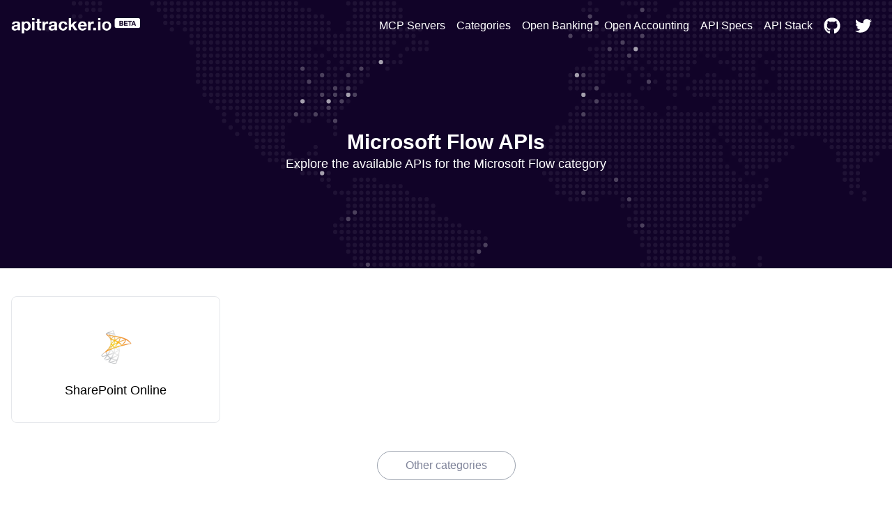

--- FILE ---
content_type: application/javascript; charset=utf-8
request_url: https://apitracker.io/_next/static/chunks/pages/categories-c2c6a4be179841a5.js
body_size: 937
content:
(self.webpackChunk_N_E=self.webpackChunk_N_E||[]).push([[2644],{42634:()=>{},49279:(e,i,r)=>{"use strict";r.d(i,{A:()=>h});var s=r(37876),t=r(65071),n=r(87336),a=r(54329),l=r(57101),d=r(89099),c=r(14232),o=r(56360);let h=(0,d.withRouter)(e=>{let{title:i,description:r,ogImage:d,children:h,masthead:m,url:p,searchState:u,onSearchStateChange:g,createURL:x}=e;return(0,s.jsxs)("div",{children:[(0,s.jsx)(t.A,{title:i,description:r,ogImage:d,url:p}),(0,s.jsx)("noscript",{children:(0,s.jsx)("iframe",{src:"https://www.googletagmanager.com/ns.html?id=GTM-W3RTMCLQ",height:"0",width:"0",style:{display:"none",visibility:"hidden"}})}),l.ms?(0,s.jsxs)(o.GT,{appId:l.ms,apiKey:l.pZ,indexName:l.lz,searchState:u,onSearchStateChange:g,createURL:x,routing:!0,children:[m,h]}):(0,s.jsxs)(c.Fragment,{children:[m,h]}),(0,s.jsx)(n.A,{title:l.yw,description:l.on,buttonLabel:l.Lw,buttonLink:l.ld}),(0,s.jsx)(a.Ay,{showBadge:!0})]})})},69628:(e,i,r)=>{(window.__NEXT_P=window.__NEXT_P||[]).push(["/categories",function(){return r(84989)}])},84989:(e,i,r)=>{"use strict";r.r(i),r.d(i,{__N_SSP:()=>h,default:()=>m});var s=r(37876),t=r(49279),n=r(38617),a=r(85722),l=r(48230),d=r.n(l);r(14232);let c="API categories",o="Filter by category and discover new developer APIs to integrate with.";var h=!0;let m=e=>{var i;let{categories:r}=e;return(0,s.jsx)(t.A,{title:c,description:o,url:"categories",masthead:(0,s.jsx)(n.A,{title:c,subtitle:o,hideAnnouncement:!0}),children:(0,s.jsx)("main",{children:(0,s.jsxs)("div",{className:"container py-20",children:[(0,s.jsx)("div",{className:"grid grid-cols-4 grid-gap-4",children:null===(i=Object.keys(r))||void 0===i?void 0:i.map(e=>{var i,t,n;return(null===(i=r[e].apps)||void 0===i?void 0:i.length)>0&&(0,s.jsx)(d(),{legacyBehavior:!0,href:"/categories/".concat(r[e].id),children:(0,s.jsx)("a",{className:"hover:no-underline",children:(0,s.jsxs)("div",{className:"border rounded-lg cursor-pointer hover:border-primary text-center",children:[(0,s.jsxs)("h4",{className:"text-lg font-medium text-black mt-8",children:[(0,a.l1)(r[e].name,30).replace("API","")," ","APIs"]}),(0,s.jsx)("p",{className:"text-sm capitalize mb-8",children:"".concat((null===(n=r[e])||void 0===n?void 0:null===(t=n.apps)||void 0===t?void 0:t.length)||0," APIs")})]})})})})}),(0,s.jsx)("div",{className:"flex align-middle",children:(0,s.jsx)("a",{href:"/",className:"m-auto mt-10 border-gray-400 border p-10 py-2 inline-block",style:{borderRadius:"25px"},children:"Trending APIs"})})]})})})}}},e=>{var i=i=>e(e.s=i);e.O(0,[3371,9602,6360,184,636,6593,8792],()=>i(69628)),_N_E=e.O()}]);

--- FILE ---
content_type: application/javascript; charset=utf-8
request_url: https://apitracker.io/_next/static/chunks/pages/index-c5bb63d08cf4e9dd.js
body_size: 4671
content:
(self.webpackChunk_N_E=self.webpackChunk_N_E||[]).push([[3332],{42936:(e,s,a)=>{(window.__NEXT_P=window.__NEXT_P||[]).push(["/",function(){return a(99287)}])},54327:(e,s,a)=>{"use strict";a.d(s,{A:()=>c});var r=a(37876),t=a(20845),i=a.n(t);let c=e=>{let{link:s}=e;return s.includes("transistor.fm")?(0,r.jsx)("iframe",{width:"100%",height:"180",frameBorder:"no",scrolling:"no",seamless:!0,src:s}):s.includes("soundcloud.com")?(0,r.jsx)(i(),{url:s,width:"240",height:"180"}):s.includes("open.spotify.com")?(0,r.jsx)("iframe",{src:s,width:"100%",height:"100%",frameBorder:"0",allowtransparency:"true",allow:"encrypted-media",className:"mb-4"}):void 0}},60707:(e,s,a)=>{"use strict";a.d(s,{A:()=>t});var r=a(37876);let t=e=>{let{href:s="",label:a,value:t="200",lastItem:i=!1}=e;return(0,r.jsx)("div",{className:"flex-auto",children:(0,r.jsx)("div",{className:"p-6 py-8 border-right-200 border-solid border-b lg:border-b-0 ".concat(!i&&"border-r"),children:(0,r.jsx)("div",{className:"text-center",children:(0,r.jsxs)("a",{href:s,children:[(0,r.jsx)("h3",{className:"text-xl font-bold text-black",children:a}),(0,r.jsx)("div",{className:"text-gray-600",children:t})]})})})})}},67359:(e,s,a)=>{"use strict";a.d(s,{A:()=>l});var r=a(37876),t=a(85722),i=a(48230),c=a.n(i);let l=e=>{let{name:s,subtitle:a,image:i,intro:l,categories:n,event:d,href:o,cta:h,authorIcon:x,authorName:m,company:p}=e;return(0,r.jsxs)("div",{className:"bg-white block rounded-lg shadow-sm border hover:no-underline hover:border-purple-700 border-purple-20",children:[(0,r.jsx)("img",{className:"md:mr-6 mb-3 object-cover h-32 w-full rounded-tl-lg rounded-tr-lg",src:i}),(0,r.jsxs)("div",{className:"p-6 text-center md:text-left",children:[(0,r.jsxs)("div",{className:"mb-6",children:[(0,r.jsx)("h2",{className:"text-md text-black truncate-2 leading-6",children:(0,r.jsx)(c(),{legacyBehavior:!0,href:o,children:s})}),a&&(0,r.jsx)("p",{className:"text-gray-600 mt-1 text-sm truncate-2",children:a})]}),n&&(0,r.jsx)("div",{className:"rounded-full py-1 px-2 inline-block bg-gray-200 text-sm mb-6",children:n&&n[0]}),(0,r.jsx)("div",{className:"text-gray-600 text-sm",children:(0,t.l1)(l,60)}),(0,r.jsxs)("div",{className:"grid grid-cols-2",children:[(0,r.jsx)(c(),{legacyBehavior:!0,href:o,passHref:!0,children:(0,r.jsx)("a",{className:"text-purple-500 flex mt-6",children:h||"Read more"})}),x&&(0,r.jsx)(c(),{legacyBehavior:!0,href:"/a/".concat(p),children:(0,r.jsxs)("a",{className:"flex items-center no-underline hover:underline text-black mt-6",children:[(0,r.jsx)("img",{alt:"Placeholder",className:"block rounded-full h-6",src:x}),(0,r.jsx)("p",{className:"ml-2 text-sm",children:m})]})})]})]}),d&&(0,r.jsx)(c(),{legacyBehavior:!0,href:null==d?void 0:d.url,passHref:!0,children:(0,r.jsx)("a",{className:"rounded-full py-1 px-2 inline-block mt-2 bg-gray-100 text-sm",children:null==d?void 0:d.label})})]})}},89025:(e,s,a)=>{"use strict";a.d(s,{Hj:()=>D,Rh:()=>B,aq:()=>_,mA:()=>S,nd:()=>f});var r=a(37876),t=a(94250),i=a.n(t);a(14232);var c=a(32313),l=a(56360),n=a(89099),d=a(95623),o=a(3214),h=a(3130),x=a(57101),m=a(82851),p=a.n(m),u=a(74990),j=a.n(u),g=a(97851),b=a.n(g),y=a(85722),v=a(41237);v.QF;let f=e=>{let{fields:s}=e;return(0,r.jsxs)("thead",{className:i().dynamic([["59d7664e186a4957",[x.jW,x.v0]]]),children:[(0,r.jsx)("tr",{className:i().dynamic([["59d7664e186a4957",[x.jW,x.v0]]]),children:s.map(e=>(0,r.jsx)("th",{className:i().dynamic([["59d7664e186a4957",[x.jW,x.v0]]])+" "+(e.thClassname||""),children:e.label},e.id))}),(0,r.jsx)(i(),{id:"59d7664e186a4957",dynamic:[x.jW,x.v0],children:"th.__jsx-style-dynamic-selector{background-color:".concat(x.jW,"}th.__jsx-style-dynamic-selector:first-child{-webkit-border-radius:5px 0 0 0;-moz-border-radius:5px 0 0 0;border-radius:5px 0 0 0}th.__jsx-style-dynamic-selector:last-child{-webkit-border-radius:0 5px 0 0;-moz-border-radius:0 5px 0 0;border-radius:0 5px 0 0}tr.__jsx-style-dynamic-selector{background-color:").concat(x.v0,";-webkit-border-radius:5px;-moz-border-radius:5px;border-radius:5px}")})]})},N=e=>{let s,{id:a,className:t,hit:i,i:n,rank:x}=e,m=p().find(i.apiProducts,{type:"accountInformation"}),u=p().find(i.apiProducts,{type:"paymentInitiation"});switch(a){case"track":s=(0,r.jsx)(A,{name:i.name});break;case"rank":s=x;break;case"view":s=(0,r.jsx)("div",{className:"bg-primary text-white p-1 rounded ml-4",children:"View"});break;case"icon":s=(0,r.jsx)(S,{src:(0,y.We)(i.icon,64),name:i.name,website:i.website});break;case"accountOpening":s=(0,r.jsx)("div",{style:{width:32,height:32},className:"content-center",children:(0,r.jsx)(v.QF,{value:66,text:"".concat(66,"%")})});break;case"name":s=(0,r.jsx)("div",{className:"nameContainer",children:(0,r.jsx)("a",{href:"/provider/".concat(i.id),children:(0,r.jsxs)("div",{className:"flex",children:[(0,r.jsx)(l.f4,{attribute:"name",hit:i})," ",i.verified&&(0,r.jsx)(c.Ay,{name:"verified",title:"Verified provider",width:"14px",height:"14px",style:{marginLeft:4}})]})})});break;case"regulation":s=i.compliance&&i.compliance.map(e=>"GDPR"!==e.regulation&&(0,r.jsx)(o.Sj,{title:e.regulation},"".concat(e.regulation,"-").concat(a)));break;case"countryHQ":s=(0,r.jsx)(C,{countryHQ:i.countryHQ});break;case"countries":s=(0,r.jsx)("div",{className:"flags",children:i.countries&&i.countries.map(e=>(0,r.jsx)(d.A,{code:e.code},e.code))});break;case"ownership":s=i.ownership.map((e,s)=>(0,r.jsx)(o.Sr,{o:e},s));break;case"stock":s=i.stockSymbol&&(0,r.jsx)(h.vn,{href:"https://www.google.com/search?q=".concat(i.stockSymbol),utm:!1,children:i.stockSymbol.split(":")[1]});break;case"mobileApps":s=(0,r.jsx)(U,{mobileApps:i.mobileApps});break;case"apiPortal":s=i.developerPortalUrl&&(0,r.jsx)(c.Ay,{name:"tick"});break;case"sandbox":s=i.sandbox&&"available"===i.sandbox.status&&(0,r.jsx)(c.Ay,{name:"tick"});break;case"aisp":s=m&&(0,r.jsx)(c.Ay,{name:"tick"});break;case"pisp":s=u&&(0,r.jsx)(c.Ay,{name:"tick"});break;case"apiCount":s=i.apiCount?i.apiCount:"-";break;case"apiAggregators":s=(0,r.jsx)(o.VH,{data:i.apiAggregators});break;case"bankStack":s=(0,r.jsx)(o.BG,{slug:i.id,partnerships:i.partnerships});break;case"githubEdit":s=(0,r.jsx)(h.sT,{id:i.id});break;case"source":s=i.source&&(0,r.jsxs)(h.vn,{href:i.source,children:[(0,r.jsx)("img",{src:"//logo.clearbit.com/".concat(w(i.source)),className:"icon"})," ",i.source]});break;case"privacyUrl":s=i.privacyUrl&&(0,r.jsx)(h.vn,{href:i.privacyUrl,children:"Privacy"});break;case"hibp":s=i.hibp&&(0,r.jsx)(h.vn,{href:"https://haveibeenpwned.com/PwnedWebsites#".concat(i.hibp),children:"Check your data"});break;case"records":s=i.records?b()(i.records).format("0.0a"):"-";break;case"dataTypes":s=i.dataTypes?(0,r.jsx)(o.Nt,{data:i.dataTypes}):"-";break;case"complianceScore":s=i&&(0,r.jsxs)(h.vn,{href:i.privacyUrl,children:[k(i),"%"]});break;default:s=i[a]}return(0,r.jsx)("td",{className:t,children:s})},k=e=>{let s;return s=0+ +!!e.privacyUrl+ +!!e.bugBountyProgramUrl+ +!!e.termsUrl,e.subprocessorsUrl,e.securityUrl,e.gpdrUrl,e.statusUrl,e.pricingUrl,e.slaUrl,s+=+!!e.dpaUrl+ +!!e.dsarUrl,e.certificationsUrl,e.integrationsUrl,e.supportUrl,e.complianceUrl,console.log(e.id,s),Math.floor(s/14*100)},w=e=>{let s=j()(e);if(s)return s.domain+"."+s.tld},A=e=>{let{name:s}=e;return(0,r.jsx)("a",{href:"".concat(x.Pq,"&PROVIDER=").concat(s),target:"_blank",rel:"nofollow",onClick:e=>e.stopPropagation(),children:(0,r.jsx)("div",{className:"checkBox"})})},S=e=>{let{name:s,src:a,website:t}=e;return(0,r.jsx)(c.ZA,{src:a,name:s,website:t,className:"icon rounded"})},C=e=>{let{countryHQ:s}=e;return(0,r.jsx)(d.A,{code:s.code})},U=e=>{let{mobileApps:s}=e;return(0,r.jsx)(o.DQ,{data:s})},_=()=>(0,r.jsx)("tr",{style:{height:"100px",textAlign:"center"},children:(0,r.jsxs)("td",{colSpan:"16",style:{height:"100px",textAlign:"center",lineHeight:"1.5rem"},children:["No results. ",(0,r.jsx)(h.vn,{href:"https://github.com/".concat(x.Dy),children:"Contribute on Github"})," or ",(0,r.jsx)(h.gE,{children:"Email us"})," if you want to add a new entry."]})}),B=()=>(0,r.jsx)("tr",{style:{height:"100px",textAlign:"center"},children:(0,r.jsxs)("td",{colSpan:"16",style:{height:"100px",textAlign:"center",lineHeight:"1.5rem"},children:[(0,r.jsx)("svg",{x:"0px",y:"0px",width:"40px",height:"40px",viewBox:"0 0 50 50",children:(0,r.jsx)("path",{fill:"#ccc",d:"M25.251,6.461c-10.318,0-18.683,8.365-18.683,18.683h4.068c0-8.071,6.543-14.615,14.615-14.615V6.461z",children:(0,r.jsx)("animateTransform",{attributeName:"transform",type:"rotate",from:"0 25 25",to:"360 25 25",dur:"0.6s",repeatCount:"indefinite"})})}),"Loading data"]})}),D=(0,n.withRouter)(e=>{let{hit:s,router:a,fields:t,rank:c}=e;return(0,r.jsxs)("tr",{onClick:()=>a.push("/".concat(x.wz,"/").concat(s.id)),className:"jsx-406cc0d00ff7451e",children:[t.map(e=>(0,r.jsx)(N,{id:e.id,rank:c,className:e.tdClassname,hit:s},e.id)),(0,r.jsx)(i(),{id:"406cc0d00ff7451e",children:"tr.jsx-406cc0d00ff7451e:last-child{-webkit-border-radius:5px;-moz-border-radius:5px;border-radius:5px;background:#000}"})]})})},97374:(e,s,a)=>{"use strict";a.d(s,{A:()=>l});var r=a(37876),t=a(85722),i=a(48230),c=a.n(i);let l=e=>{let{slug:s="",name:a,icon:i,apiStyles:l,categories:n,apiCount:d,event:o,path:h="a"}=e;return(0,r.jsx)("div",{className:"bg-white rounded-lg shadow-sm border hover:border-purple-700 border-purple-20",children:(0,r.jsx)(c(),{legacyBehavior:!0,href:"".concat(h,"/").concat(s),passHref:!0,children:(0,r.jsxs)("a",{className:"hover:no-underline p-6 block lg:flex",children:[(0,r.jsx)("img",{className:"h-12 w-12 md:h-12 md:w-12 rounded-md mx-auto md:mx-0 md:mr-6 mb-3",src:i}),(0,r.jsxs)("div",{className:"text-center lg:text-left",children:[(0,r.jsx)("h2",{className:"text-lg text-black",children:a}),(0,r.jsx)("div",{className:"text-purple-500",children:n&&n[0]}),(0,r.jsx)("div",{className:"text-gray-600",children:d}),(0,r.jsx)("div",{className:"text-gray-600",children:l&&l.join(", ")}),o&&(0,r.jsx)("div",{className:"rounded-full py-1 px-2 inline-block mt-2 bg-gray-100 text-sm",children:(0,t.l1)(null==o?void 0:o.label,18)})]})]})})})}},99287:(e,s,a)=>{"use strict";a.r(s),a.d(s,{default:()=>f});var r=a(37876),t=a(97374),i=a(67359),c=a(60707),l=a(98681),n=a(49279);a(54327);var d=a(89025),o=a(57101),h=a(48230),x=a.n(h),m=a(89099),p=a(30915),u=a.n(p),j=a(14232),g=a(34948);let b=e=>"?".concat(u().stringify(e)),y=e=>({query:u().parse(e.split("?")[1]).search});class v extends j.Component{render(){return(0,r.jsx)(n.A,{title:o.if||o.Bz,description:o.h5,masthead:(0,r.jsx)(l.A,{}),searchState:this.state.searchState,onSearchStateChange:this.onSearchStateChange,createURL:b,showBadge:!0,children:o.ms?(0,r.jsx)("main",{style:{minHeight:"600px"},children:(0,r.jsx)("div",{className:"container",children:(0,r.jsxs)("table",{style:{margin:"-59px auto 59px"},children:[(0,r.jsx)(d.nd,{fields:o.h}),(0,r.jsx)(N,{})]})})}):(0,r.jsxs)("main",{children:[(0,r.jsx)("div",{className:"container",style:{margin:"-164px auto 59px"},children:(0,r.jsx)("div",{className:"md:block lg:flex justify-between mx-auto lg:space-x-4 mb-20 mt-32 bg-white rounded-lg shadow-md",children:o.$M.map((e,s)=>(0,r.jsx)(c.A,{href:e.href,label:e.label,value:e.value,lastItem:s===o.$M.length-1}))})}),(0,r.jsxs)("div",{className:"container pb-20",children:[(0,r.jsxs)("div",{className:"text-left pb-8",children:[(0,r.jsx)(x(),{legacyBehavior:!0,href:"/trending",children:(0,r.jsx)("a",{children:(0,r.jsxs)("h2",{className:"text-gray-800 text-xl",children:["\uD83D\uDD25 ",o.WT]})})}),(0,r.jsx)("p",{children:o.G0})]}),(0,r.jsx)("div",{className:"grid grid-cols-4 grid-gap-4",children:o.zK.map(e=>(0,r.jsx)(t.A,{name:e.name,slug:e.slug,icon:e.icon||"https://res.cloudinary.com/apideck/icons/".concat(e.slug),apiCounts:e.apiCount,categories:e.categories,apiStyles:e.apiStyles,event:e.event})).splice(0,12)}),(0,r.jsx)("div",{className:"flex align-middle",children:(0,r.jsx)(x(),{legacyBehavior:!0,href:"/trending",children:(0,r.jsx)("a",{className:"m-auto mt-10 border-gray-400 border p-10 py-2 inline-block",style:{borderRadius:"25px"},children:"Discover more"})})})]}),(0,r.jsxs)("div",{className:"container pb-20",children:[(0,r.jsxs)("div",{className:"text-left pb-8",children:[(0,r.jsx)(x(),{legacyBehavior:!0,href:"/mcp-servers",children:(0,r.jsx)("a",{children:(0,r.jsxs)("h2",{className:"text-gray-800 text-xl",children:["\uD83E\uDD16 ",o.nZ]})})}),(0,r.jsx)("p",{children:o.bn})]}),(0,r.jsx)("div",{className:"grid grid-cols-4 grid-gap-4",children:o.YJ.map(e=>(0,r.jsx)(t.A,{path:"mcp-server",name:e.name,slug:e.slug,icon:e.icon||"https://res.cloudinary.com/apideck/icons/".concat(e.slug),apiCount:e.apiCount,categories:e.categories,apiStyles:e.apiStyles})).splice(0,8)}),(0,r.jsx)("div",{className:"flex align-middle",children:(0,r.jsx)(x(),{legacyBehavior:!0,href:"/mcp-servers",children:(0,r.jsx)("a",{className:"m-auto mt-10 border-gray-400 border p-10 py-2 inline-block",style:{borderRadius:"25px"},children:"View all MCP servers"})})})]}),(0,r.jsxs)("div",{className:"container pb-20",children:[(0,r.jsxs)("div",{className:"text-left pb-8",children:[(0,r.jsx)(x(),{legacyBehavior:!0,href:"/articles",children:(0,r.jsx)("a",{children:(0,r.jsxs)("h2",{className:"text-gray-800 text-xl",children:["\uD83D\uDCD6 ",o.Lu]})})}),(0,r.jsx)("p",{children:o.Ik})]}),(0,r.jsx)("div",{className:"grid grid-cols-4 grid-gap-4",children:o.eZ.map(e=>(0,r.jsx)(i.A,{name:e.title,image:e.img,categories:e.categories,href:e.href,intro:e.intro,authorIcon:e.company&&e.companyName&&"https://res.cloudinary.com/apideck/icons/".concat(e.company),authorName:e.companyName,company:e.company})).splice(0,4)})]}),(0,r.jsx)("div",{className:"container pb-20",children:(0,r.jsxs)("div",{className:"grid grid-cols-2 grid-gap-4",children:[(0,r.jsxs)("div",{children:[(0,r.jsxs)("div",{className:"text-left pb-8",children:[(0,r.jsx)(x(),{legacyBehavior:!0,href:"/tutorials",children:(0,r.jsx)("a",{children:(0,r.jsx)("h2",{className:"text-gray-800 text-xl",children:o.pC})})}),(0,r.jsx)("p",{children:o.f7})]}),(0,r.jsx)("div",{className:"grid grid-cols-2 grid-gap-4",children:o.c$.map(e=>(0,r.jsx)(i.A,{name:e.title,image:e.img,categories:e.categories,href:e.href,intro:e.intro})).splice(0,2)})]}),(0,r.jsxs)("div",{children:[(0,r.jsxs)("div",{className:"text-left pb-8",children:[(0,r.jsx)(x(),{legacyBehavior:!0,href:"/events",children:(0,r.jsx)("a",{children:(0,r.jsx)("h2",{className:"text-gray-800 text-xl",children:o.KL})})}),(0,r.jsx)("p",{children:o.dc})]}),(0,r.jsx)("div",{className:"grid grid-cols-2 grid-gap-4",children:o.qY.filter(e=>new Date(e.endDate)>=new Date().getTime()-864e5).map(e=>(0,r.jsx)(i.A,{name:e.name,image:e.img,href:e.link,subtitle:e.date,categories:e.virtual?["Virtual"]:[e.city],intro:e.description,authorIcon:e.companyId&&e.companyName&&(e.companyIcon?e.companyIcon:"https://res.cloudinary.com/apideck/icons/".concat(e.companyId)),authorName:e.companyName,company:e.companyId,cta:"Visit Website"})).splice(0,2)})]})]})})]})})}constructor(...e){super(...e),this.state={searchState:y(this.props.router.asPath),lastLocation:this.props.router.asPath},this.onSearchStateChange=e=>{clearTimeout(this.debouncedSetState),this.debouncedSetState=setTimeout(()=>{let e=this.state.searchState.query?"/"+b(this.state.searchState):"/";this.props.router.push(e,e,{shallow:!0})},700),this.setState({searchState:e})}}}let f=(0,m.withRouter)(v),N=(0,g.U7)(e=>{let{searchResults:s}=e,a=s&&0!==s.nbHits,t=a&&s.hits;return null===s?(0,r.jsx)("tbody",{className:"loadingContainer",children:(0,r.jsx)(d.Rh,{})}):(0,r.jsx)("tbody",{children:a?t.map(e=>(0,r.jsx)(d.Hj,{hit:e,fields:o.h},e.id)):(0,r.jsx)(d.aq,{})})})}},e=>{var s=s=>e(e.s=s);e.O(0,[3371,888,9602,6360,7758,3544,845,184,7995,636,6593,8792],()=>s(42936)),_N_E=e.O()}]);